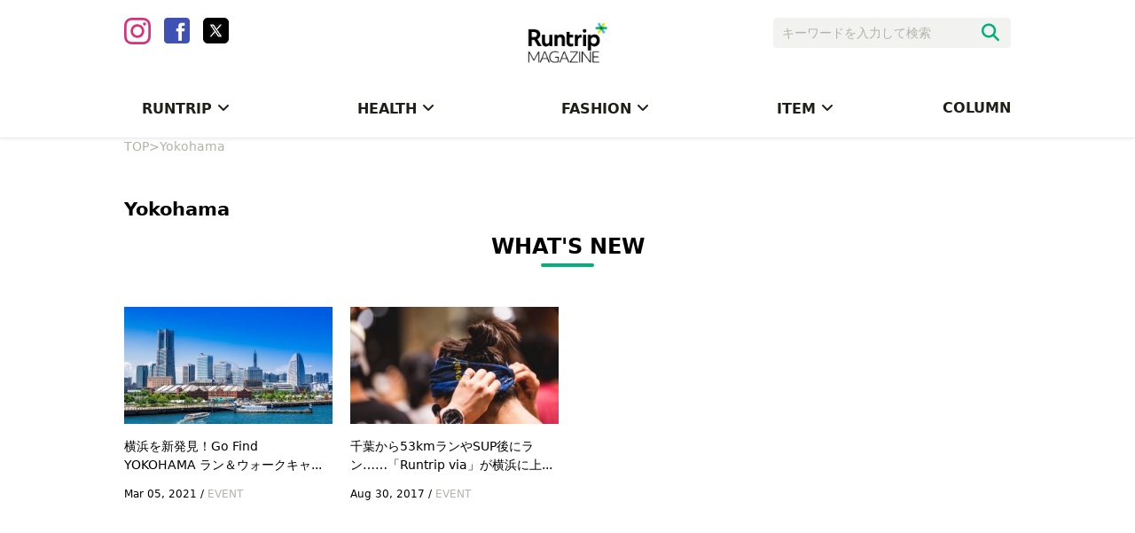

--- FILE ---
content_type: text/html; charset=UTF-8
request_url: https://mg.runtrip.jp/archives/tag/yokohama
body_size: 12863
content:
<!DOCTYPE html>
<html lang="ja"
	itemscope 
	itemtype="http://schema.org/WebSite" 
	prefix="og: http://ogp.me/ns#" >
<head>
    <meta charset="UTF-8">
        <meta name="viewport"
          content="width=device-width, initial-scale=1,minimum-scale=1.0,maximum-scale=1.0,user-scalable=no">
    <meta name="robots" content="max-image-preview:large">
    <title>Yokohama | RuntripMagazine[ラントリップマガジン]</title>
    <link rel="stylesheet" href="https://use.fontawesome.com/releases/v5.0.9/css/all.css">
    <link rel="stylesheet" type="text/css" href="https://mg.runtrip.jp/wp-content/themes/RuntripRenewal/lib/hiraku/hiraku.css">
    <link rel="stylesheet" type="text/css" href="https://mg.runtrip.jp/wp-content/themes/RuntripRenewal/lib/bxslider/css/jquery.bxslider.css">
    <script src="https://gacraft.jp/publish/runtrip.js"></script>
    <script src="https://cdn.vdist.link/vtag.20180803.js"></script>
    <meta name='robots' content='max-image-preview:large' />

<!-- All in One SEO Pack 2.3.12.5 by Michael Torbert of Semper Fi Web Design[354,412] -->
<meta name="description"  content="「ランニングをもっと⾝近に」をテーマにライフスタイルとしてのランニングを提案するライフスタイルマガジンです。マラソン大会情報や走り方のコツ、ランニングシューズ、ランニングウェア、ランニングウォッチといったおすすめのアイテム情報も紹介します。" />

<meta name="keywords"  content="ラントリップマガジン,ランニング,走り方,コツ,ランニングシューズ,ランニングウェア,ランニングウォッチ" />
<meta name="robots" content="noindex,follow" />

<link rel="canonical" href="https://mg.runtrip.jp/archives/tag/yokohama" />
<!-- /all in one seo pack -->
<link rel='dns-prefetch' href='//mg.runtrip.jp' />
<link rel='dns-prefetch' href='//d3ilon0y191ut0.cloudfront.net' />
<link rel='dns-prefetch' href='//www.googletagmanager.com' />
<script type="text/javascript">
/* <![CDATA[ */
window._wpemojiSettings = {"baseUrl":"https:\/\/s.w.org\/images\/core\/emoji\/14.0.0\/72x72\/","ext":".png","svgUrl":"https:\/\/s.w.org\/images\/core\/emoji\/14.0.0\/svg\/","svgExt":".svg","source":{"concatemoji":"https:\/\/mg.runtrip.jp\/wp-includes\/js\/wp-emoji-release.min.js?ver=6.4.7"}};
/*! This file is auto-generated */
!function(i,n){var o,s,e;function c(e){try{var t={supportTests:e,timestamp:(new Date).valueOf()};sessionStorage.setItem(o,JSON.stringify(t))}catch(e){}}function p(e,t,n){e.clearRect(0,0,e.canvas.width,e.canvas.height),e.fillText(t,0,0);var t=new Uint32Array(e.getImageData(0,0,e.canvas.width,e.canvas.height).data),r=(e.clearRect(0,0,e.canvas.width,e.canvas.height),e.fillText(n,0,0),new Uint32Array(e.getImageData(0,0,e.canvas.width,e.canvas.height).data));return t.every(function(e,t){return e===r[t]})}function u(e,t,n){switch(t){case"flag":return n(e,"\ud83c\udff3\ufe0f\u200d\u26a7\ufe0f","\ud83c\udff3\ufe0f\u200b\u26a7\ufe0f")?!1:!n(e,"\ud83c\uddfa\ud83c\uddf3","\ud83c\uddfa\u200b\ud83c\uddf3")&&!n(e,"\ud83c\udff4\udb40\udc67\udb40\udc62\udb40\udc65\udb40\udc6e\udb40\udc67\udb40\udc7f","\ud83c\udff4\u200b\udb40\udc67\u200b\udb40\udc62\u200b\udb40\udc65\u200b\udb40\udc6e\u200b\udb40\udc67\u200b\udb40\udc7f");case"emoji":return!n(e,"\ud83e\udef1\ud83c\udffb\u200d\ud83e\udef2\ud83c\udfff","\ud83e\udef1\ud83c\udffb\u200b\ud83e\udef2\ud83c\udfff")}return!1}function f(e,t,n){var r="undefined"!=typeof WorkerGlobalScope&&self instanceof WorkerGlobalScope?new OffscreenCanvas(300,150):i.createElement("canvas"),a=r.getContext("2d",{willReadFrequently:!0}),o=(a.textBaseline="top",a.font="600 32px Arial",{});return e.forEach(function(e){o[e]=t(a,e,n)}),o}function t(e){var t=i.createElement("script");t.src=e,t.defer=!0,i.head.appendChild(t)}"undefined"!=typeof Promise&&(o="wpEmojiSettingsSupports",s=["flag","emoji"],n.supports={everything:!0,everythingExceptFlag:!0},e=new Promise(function(e){i.addEventListener("DOMContentLoaded",e,{once:!0})}),new Promise(function(t){var n=function(){try{var e=JSON.parse(sessionStorage.getItem(o));if("object"==typeof e&&"number"==typeof e.timestamp&&(new Date).valueOf()<e.timestamp+604800&&"object"==typeof e.supportTests)return e.supportTests}catch(e){}return null}();if(!n){if("undefined"!=typeof Worker&&"undefined"!=typeof OffscreenCanvas&&"undefined"!=typeof URL&&URL.createObjectURL&&"undefined"!=typeof Blob)try{var e="postMessage("+f.toString()+"("+[JSON.stringify(s),u.toString(),p.toString()].join(",")+"));",r=new Blob([e],{type:"text/javascript"}),a=new Worker(URL.createObjectURL(r),{name:"wpTestEmojiSupports"});return void(a.onmessage=function(e){c(n=e.data),a.terminate(),t(n)})}catch(e){}c(n=f(s,u,p))}t(n)}).then(function(e){for(var t in e)n.supports[t]=e[t],n.supports.everything=n.supports.everything&&n.supports[t],"flag"!==t&&(n.supports.everythingExceptFlag=n.supports.everythingExceptFlag&&n.supports[t]);n.supports.everythingExceptFlag=n.supports.everythingExceptFlag&&!n.supports.flag,n.DOMReady=!1,n.readyCallback=function(){n.DOMReady=!0}}).then(function(){return e}).then(function(){var e;n.supports.everything||(n.readyCallback(),(e=n.source||{}).concatemoji?t(e.concatemoji):e.wpemoji&&e.twemoji&&(t(e.twemoji),t(e.wpemoji)))}))}((window,document),window._wpemojiSettings);
/* ]]> */
</script>
	  <style type="text/css">
	  .wp-pagenavi{margin-left:auto !important; margin-right:auto; !important}

	  .wp-pagenavi a,.wp-pagenavi a:link,.wp-pagenavi a:visited,.wp-pagenavi a:active,.wp-pagenavi span.extend { background:#ffffff !important; border:1px solid #28b17e !important; color:#000000 !important; }
	  .wp-pagenavi a:hover,.wp-pagenavi span.current
	  {
		  background:#28b17e !important; border:1px solid #28b17e !important; color:#ffffff !important; 
	  }
	  .wp-pagenavi span.pages { color:#000000 !important; }
	  </style>
	  <style id='wp-emoji-styles-inline-css' type='text/css'>

	img.wp-smiley, img.emoji {
		display: inline !important;
		border: none !important;
		box-shadow: none !important;
		height: 1em !important;
		width: 1em !important;
		margin: 0 0.07em !important;
		vertical-align: -0.1em !important;
		background: none !important;
		padding: 0 !important;
	}
</style>
<link rel='stylesheet' id='wp-block-library-css' href='https://mg.runtrip.jp/wp-includes/css/dist/block-library/style.min.css?ver=1758709816' type='text/css' media='all' />
<style id='rinkerg-gutenberg-rinker-style-inline-css' type='text/css'>
.wp-block-create-block-block{background-color:#21759b;color:#fff;padding:2px}

</style>
<style id='classic-theme-styles-inline-css' type='text/css'>
/*! This file is auto-generated */
.wp-block-button__link{color:#fff;background-color:#32373c;border-radius:9999px;box-shadow:none;text-decoration:none;padding:calc(.667em + 2px) calc(1.333em + 2px);font-size:1.125em}.wp-block-file__button{background:#32373c;color:#fff;text-decoration:none}
</style>
<style id='global-styles-inline-css' type='text/css'>
body{--wp--preset--color--black: #000000;--wp--preset--color--cyan-bluish-gray: #abb8c3;--wp--preset--color--white: #ffffff;--wp--preset--color--pale-pink: #f78da7;--wp--preset--color--vivid-red: #cf2e2e;--wp--preset--color--luminous-vivid-orange: #ff6900;--wp--preset--color--luminous-vivid-amber: #fcb900;--wp--preset--color--light-green-cyan: #7bdcb5;--wp--preset--color--vivid-green-cyan: #00d084;--wp--preset--color--pale-cyan-blue: #8ed1fc;--wp--preset--color--vivid-cyan-blue: #0693e3;--wp--preset--color--vivid-purple: #9b51e0;--wp--preset--gradient--vivid-cyan-blue-to-vivid-purple: linear-gradient(135deg,rgba(6,147,227,1) 0%,rgb(155,81,224) 100%);--wp--preset--gradient--light-green-cyan-to-vivid-green-cyan: linear-gradient(135deg,rgb(122,220,180) 0%,rgb(0,208,130) 100%);--wp--preset--gradient--luminous-vivid-amber-to-luminous-vivid-orange: linear-gradient(135deg,rgba(252,185,0,1) 0%,rgba(255,105,0,1) 100%);--wp--preset--gradient--luminous-vivid-orange-to-vivid-red: linear-gradient(135deg,rgba(255,105,0,1) 0%,rgb(207,46,46) 100%);--wp--preset--gradient--very-light-gray-to-cyan-bluish-gray: linear-gradient(135deg,rgb(238,238,238) 0%,rgb(169,184,195) 100%);--wp--preset--gradient--cool-to-warm-spectrum: linear-gradient(135deg,rgb(74,234,220) 0%,rgb(151,120,209) 20%,rgb(207,42,186) 40%,rgb(238,44,130) 60%,rgb(251,105,98) 80%,rgb(254,248,76) 100%);--wp--preset--gradient--blush-light-purple: linear-gradient(135deg,rgb(255,206,236) 0%,rgb(152,150,240) 100%);--wp--preset--gradient--blush-bordeaux: linear-gradient(135deg,rgb(254,205,165) 0%,rgb(254,45,45) 50%,rgb(107,0,62) 100%);--wp--preset--gradient--luminous-dusk: linear-gradient(135deg,rgb(255,203,112) 0%,rgb(199,81,192) 50%,rgb(65,88,208) 100%);--wp--preset--gradient--pale-ocean: linear-gradient(135deg,rgb(255,245,203) 0%,rgb(182,227,212) 50%,rgb(51,167,181) 100%);--wp--preset--gradient--electric-grass: linear-gradient(135deg,rgb(202,248,128) 0%,rgb(113,206,126) 100%);--wp--preset--gradient--midnight: linear-gradient(135deg,rgb(2,3,129) 0%,rgb(40,116,252) 100%);--wp--preset--font-size--small: 13px;--wp--preset--font-size--medium: 20px;--wp--preset--font-size--large: 36px;--wp--preset--font-size--x-large: 42px;--wp--preset--spacing--20: 0.44rem;--wp--preset--spacing--30: 0.67rem;--wp--preset--spacing--40: 1rem;--wp--preset--spacing--50: 1.5rem;--wp--preset--spacing--60: 2.25rem;--wp--preset--spacing--70: 3.38rem;--wp--preset--spacing--80: 5.06rem;--wp--preset--shadow--natural: 6px 6px 9px rgba(0, 0, 0, 0.2);--wp--preset--shadow--deep: 12px 12px 50px rgba(0, 0, 0, 0.4);--wp--preset--shadow--sharp: 6px 6px 0px rgba(0, 0, 0, 0.2);--wp--preset--shadow--outlined: 6px 6px 0px -3px rgba(255, 255, 255, 1), 6px 6px rgba(0, 0, 0, 1);--wp--preset--shadow--crisp: 6px 6px 0px rgba(0, 0, 0, 1);}:where(.is-layout-flex){gap: 0.5em;}:where(.is-layout-grid){gap: 0.5em;}body .is-layout-flow > .alignleft{float: left;margin-inline-start: 0;margin-inline-end: 2em;}body .is-layout-flow > .alignright{float: right;margin-inline-start: 2em;margin-inline-end: 0;}body .is-layout-flow > .aligncenter{margin-left: auto !important;margin-right: auto !important;}body .is-layout-constrained > .alignleft{float: left;margin-inline-start: 0;margin-inline-end: 2em;}body .is-layout-constrained > .alignright{float: right;margin-inline-start: 2em;margin-inline-end: 0;}body .is-layout-constrained > .aligncenter{margin-left: auto !important;margin-right: auto !important;}body .is-layout-constrained > :where(:not(.alignleft):not(.alignright):not(.alignfull)){max-width: var(--wp--style--global--content-size);margin-left: auto !important;margin-right: auto !important;}body .is-layout-constrained > .alignwide{max-width: var(--wp--style--global--wide-size);}body .is-layout-flex{display: flex;}body .is-layout-flex{flex-wrap: wrap;align-items: center;}body .is-layout-flex > *{margin: 0;}body .is-layout-grid{display: grid;}body .is-layout-grid > *{margin: 0;}:where(.wp-block-columns.is-layout-flex){gap: 2em;}:where(.wp-block-columns.is-layout-grid){gap: 2em;}:where(.wp-block-post-template.is-layout-flex){gap: 1.25em;}:where(.wp-block-post-template.is-layout-grid){gap: 1.25em;}.has-black-color{color: var(--wp--preset--color--black) !important;}.has-cyan-bluish-gray-color{color: var(--wp--preset--color--cyan-bluish-gray) !important;}.has-white-color{color: var(--wp--preset--color--white) !important;}.has-pale-pink-color{color: var(--wp--preset--color--pale-pink) !important;}.has-vivid-red-color{color: var(--wp--preset--color--vivid-red) !important;}.has-luminous-vivid-orange-color{color: var(--wp--preset--color--luminous-vivid-orange) !important;}.has-luminous-vivid-amber-color{color: var(--wp--preset--color--luminous-vivid-amber) !important;}.has-light-green-cyan-color{color: var(--wp--preset--color--light-green-cyan) !important;}.has-vivid-green-cyan-color{color: var(--wp--preset--color--vivid-green-cyan) !important;}.has-pale-cyan-blue-color{color: var(--wp--preset--color--pale-cyan-blue) !important;}.has-vivid-cyan-blue-color{color: var(--wp--preset--color--vivid-cyan-blue) !important;}.has-vivid-purple-color{color: var(--wp--preset--color--vivid-purple) !important;}.has-black-background-color{background-color: var(--wp--preset--color--black) !important;}.has-cyan-bluish-gray-background-color{background-color: var(--wp--preset--color--cyan-bluish-gray) !important;}.has-white-background-color{background-color: var(--wp--preset--color--white) !important;}.has-pale-pink-background-color{background-color: var(--wp--preset--color--pale-pink) !important;}.has-vivid-red-background-color{background-color: var(--wp--preset--color--vivid-red) !important;}.has-luminous-vivid-orange-background-color{background-color: var(--wp--preset--color--luminous-vivid-orange) !important;}.has-luminous-vivid-amber-background-color{background-color: var(--wp--preset--color--luminous-vivid-amber) !important;}.has-light-green-cyan-background-color{background-color: var(--wp--preset--color--light-green-cyan) !important;}.has-vivid-green-cyan-background-color{background-color: var(--wp--preset--color--vivid-green-cyan) !important;}.has-pale-cyan-blue-background-color{background-color: var(--wp--preset--color--pale-cyan-blue) !important;}.has-vivid-cyan-blue-background-color{background-color: var(--wp--preset--color--vivid-cyan-blue) !important;}.has-vivid-purple-background-color{background-color: var(--wp--preset--color--vivid-purple) !important;}.has-black-border-color{border-color: var(--wp--preset--color--black) !important;}.has-cyan-bluish-gray-border-color{border-color: var(--wp--preset--color--cyan-bluish-gray) !important;}.has-white-border-color{border-color: var(--wp--preset--color--white) !important;}.has-pale-pink-border-color{border-color: var(--wp--preset--color--pale-pink) !important;}.has-vivid-red-border-color{border-color: var(--wp--preset--color--vivid-red) !important;}.has-luminous-vivid-orange-border-color{border-color: var(--wp--preset--color--luminous-vivid-orange) !important;}.has-luminous-vivid-amber-border-color{border-color: var(--wp--preset--color--luminous-vivid-amber) !important;}.has-light-green-cyan-border-color{border-color: var(--wp--preset--color--light-green-cyan) !important;}.has-vivid-green-cyan-border-color{border-color: var(--wp--preset--color--vivid-green-cyan) !important;}.has-pale-cyan-blue-border-color{border-color: var(--wp--preset--color--pale-cyan-blue) !important;}.has-vivid-cyan-blue-border-color{border-color: var(--wp--preset--color--vivid-cyan-blue) !important;}.has-vivid-purple-border-color{border-color: var(--wp--preset--color--vivid-purple) !important;}.has-vivid-cyan-blue-to-vivid-purple-gradient-background{background: var(--wp--preset--gradient--vivid-cyan-blue-to-vivid-purple) !important;}.has-light-green-cyan-to-vivid-green-cyan-gradient-background{background: var(--wp--preset--gradient--light-green-cyan-to-vivid-green-cyan) !important;}.has-luminous-vivid-amber-to-luminous-vivid-orange-gradient-background{background: var(--wp--preset--gradient--luminous-vivid-amber-to-luminous-vivid-orange) !important;}.has-luminous-vivid-orange-to-vivid-red-gradient-background{background: var(--wp--preset--gradient--luminous-vivid-orange-to-vivid-red) !important;}.has-very-light-gray-to-cyan-bluish-gray-gradient-background{background: var(--wp--preset--gradient--very-light-gray-to-cyan-bluish-gray) !important;}.has-cool-to-warm-spectrum-gradient-background{background: var(--wp--preset--gradient--cool-to-warm-spectrum) !important;}.has-blush-light-purple-gradient-background{background: var(--wp--preset--gradient--blush-light-purple) !important;}.has-blush-bordeaux-gradient-background{background: var(--wp--preset--gradient--blush-bordeaux) !important;}.has-luminous-dusk-gradient-background{background: var(--wp--preset--gradient--luminous-dusk) !important;}.has-pale-ocean-gradient-background{background: var(--wp--preset--gradient--pale-ocean) !important;}.has-electric-grass-gradient-background{background: var(--wp--preset--gradient--electric-grass) !important;}.has-midnight-gradient-background{background: var(--wp--preset--gradient--midnight) !important;}.has-small-font-size{font-size: var(--wp--preset--font-size--small) !important;}.has-medium-font-size{font-size: var(--wp--preset--font-size--medium) !important;}.has-large-font-size{font-size: var(--wp--preset--font-size--large) !important;}.has-x-large-font-size{font-size: var(--wp--preset--font-size--x-large) !important;}
.wp-block-navigation a:where(:not(.wp-element-button)){color: inherit;}
:where(.wp-block-post-template.is-layout-flex){gap: 1.25em;}:where(.wp-block-post-template.is-layout-grid){gap: 1.25em;}
:where(.wp-block-columns.is-layout-flex){gap: 2em;}:where(.wp-block-columns.is-layout-grid){gap: 2em;}
.wp-block-pullquote{font-size: 1.5em;line-height: 1.6;}
</style>
<link rel='stylesheet' id='ts_fab_css-css' href='https://mg.runtrip.jp/wp-content/plugins/fancier-author-box/css/ts-fab.min.css?ver=1.4' type='text/css' media='all' />
<link rel='stylesheet' id='pz-linkcard-css' href='//d3ilon0y191ut0.cloudfront.net/wp-content/uploads/pz-linkcard/style.css?ver=1758709816' type='text/css' media='all' />
<link rel='stylesheet' id='sb-type-std-css' href='https://mg.runtrip.jp/wp-content/plugins/speech-bubble/css/sb-type-std.css?ver=1758709816' type='text/css' media='all' />
<link rel='stylesheet' id='sb-type-fb-css' href='https://mg.runtrip.jp/wp-content/plugins/speech-bubble/css/sb-type-fb.css?ver=1758709816' type='text/css' media='all' />
<link rel='stylesheet' id='sb-type-fb-flat-css' href='https://mg.runtrip.jp/wp-content/plugins/speech-bubble/css/sb-type-fb-flat.css?ver=1758709816' type='text/css' media='all' />
<link rel='stylesheet' id='sb-type-ln-css' href='https://mg.runtrip.jp/wp-content/plugins/speech-bubble/css/sb-type-ln.css?ver=1758709816' type='text/css' media='all' />
<link rel='stylesheet' id='sb-type-ln-flat-css' href='https://mg.runtrip.jp/wp-content/plugins/speech-bubble/css/sb-type-ln-flat.css?ver=1758709816' type='text/css' media='all' />
<link rel='stylesheet' id='sb-type-pink-css' href='https://mg.runtrip.jp/wp-content/plugins/speech-bubble/css/sb-type-pink.css?ver=1758709816' type='text/css' media='all' />
<link rel='stylesheet' id='sb-type-rtail-css' href='https://mg.runtrip.jp/wp-content/plugins/speech-bubble/css/sb-type-rtail.css?ver=1758709816' type='text/css' media='all' />
<link rel='stylesheet' id='sb-type-drop-css' href='https://mg.runtrip.jp/wp-content/plugins/speech-bubble/css/sb-type-drop.css?ver=1758709816' type='text/css' media='all' />
<link rel='stylesheet' id='sb-type-think-css' href='https://mg.runtrip.jp/wp-content/plugins/speech-bubble/css/sb-type-think.css?ver=1758709816' type='text/css' media='all' />
<link rel='stylesheet' id='sb-no-br-css' href='https://mg.runtrip.jp/wp-content/plugins/speech-bubble/css/sb-no-br.css?ver=1758709816' type='text/css' media='all' />
<link rel='stylesheet' id='toc-screen-css' href='https://mg.runtrip.jp/wp-content/plugins/table-of-contents-plus/screen.min.css?ver=2411.1' type='text/css' media='all' />
<style id='toc-screen-inline-css' type='text/css'>
div#toc_container {width: 100%;}
</style>
<link rel='stylesheet' id='rt-fontawsome-css' href='https://mg.runtrip.jp/wp-content/plugins/the-post-grid/assets/vendor/font-awesome/css/font-awesome.min.css?ver=7.7.3' type='text/css' media='all' />
<link rel='stylesheet' id='rt-tpg-css' href='https://mg.runtrip.jp/wp-content/plugins/the-post-grid/assets/css/thepostgrid.min.css?ver=7.7.3' type='text/css' media='all' />
<link rel='stylesheet' id='yyi_rinker_stylesheet-css' href='https://mg.runtrip.jp/wp-content/plugins/yyi-rinker/css/style.css?v=1.11.1&#038;ver=1758709816' type='text/css' media='all' />
<link rel='stylesheet' id='main-style-css' href='https://mg.runtrip.jp/wp-content/themes/RuntripRenewal/style.css?ver=1758709816' type='text/css' media='all' />
<link rel='stylesheet' id='wp-pagenavi-style-css' href='https://mg.runtrip.jp/wp-content/plugins/wp-pagenavi-style/style/default.css?ver=1.0' type='text/css' media='all' />
<!--n2css--><!--n2js--><script type="text/javascript" src="https://mg.runtrip.jp/wp-includes/js/jquery/jquery.min.js?ver=3.7.1" id="jquery-core-js"></script>
<script type="text/javascript" src="https://mg.runtrip.jp/wp-includes/js/jquery/jquery-migrate.min.js?ver=3.4.1" id="jquery-migrate-js"></script>
<script type="text/javascript" src="https://mg.runtrip.jp/wp-content/plugins/fancier-author-box/js/ts-fab.min.js?ver=1.4" id="ts_fab_js-js"></script>
<link rel="https://api.w.org/" href="https://mg.runtrip.jp/wp-json/" /><link rel="alternate" type="application/json" href="https://mg.runtrip.jp/wp-json/wp/v2/tags/1827" />	<style>
	.ts-fab-list li a { background-color: #e9e9e9; border: 1px solid #e9e9e9; color: #333; }
	.ts-fab-list li.active a { background-color: #28b17e; border: 1px solid #28b17e; color: #fff; }
	.ts-fab-tab { background-color: #ffffff; border: 2px solid #28b17e; color: #555; }
	</style>
	<meta name="generator" content="Site Kit by Google 1.124.0" />
		<script>

			jQuery(window).on('elementor/frontend/init', function () {
				var previewIframe = jQuery('#elementor-preview-iframe').get(0);

				// Attach a load event listener to the preview iframe
				jQuery(previewIframe).on('load', function () {
					var tpg_selector = tpg_str_rev("nottub-tropmi-gpttr nottub-aera-noitces-dda-rotnemele");

					var logo = "https://mg.runtrip.jp/wp-content/plugins/the-post-grid";
					var log_path = "/assets/images/icon-40x40.svg"; //tpg_str_rev("gvs.04x04-noci/segami/stessa/");

					jQuery('<div class="' + tpg_selector + '" style="vertical-align: bottom;margin-left: 5px;"><img src="' + logo + log_path + '" alt="TPG"/></div>').insertBefore(".elementor-add-section-drag-title");
				});

			});
		</script>
		<style>
			:root {
				--tpg-primary-color: #0d6efd;
				--tpg-secondary-color: #0654c4;
				--tpg-primary-light: #c4d0ff
			}

					</style>

			<style type="text/css">
	 .wp-pagenavi
	{
		font-size:12px !important;
	}
	</style>
	<script type="text/javascript" language="javascript">
    var vc_pid = "886532389";
</script><script type="text/javascript" src="//aml.valuecommerce.com/vcdal.js" async></script><style>
.yyi-rinker-images {
    display: flex;
    justify-content: center;
    align-items: center;
    position: relative;

}
div.yyi-rinker-image img.yyi-rinker-main-img.hidden {
    display: none;
}

.yyi-rinker-images-arrow {
    cursor: pointer;
    position: absolute;
    top: 50%;
    display: block;
    margin-top: -11px;
    opacity: 0.6;
    width: 22px;
}

.yyi-rinker-images-arrow-left{
    left: -10px;
}
.yyi-rinker-images-arrow-right{
    right: -10px;
}

.yyi-rinker-images-arrow-left.hidden {
    display: none;
}

.yyi-rinker-images-arrow-right.hidden {
    display: none;
}
div.yyi-rinker-contents.yyi-rinker-design-tate  div.yyi-rinker-box{
    flex-direction: column;
}

div.yyi-rinker-contents.yyi-rinker-design-slim div.yyi-rinker-box .yyi-rinker-links {
    flex-direction: column;
}

div.yyi-rinker-contents.yyi-rinker-design-slim div.yyi-rinker-info {
    width: 100%;
}

div.yyi-rinker-contents.yyi-rinker-design-slim .yyi-rinker-title {
    text-align: center;
}

div.yyi-rinker-contents.yyi-rinker-design-slim .yyi-rinker-links {
    text-align: center;
}
div.yyi-rinker-contents.yyi-rinker-design-slim .yyi-rinker-image {
    margin: auto;
}

div.yyi-rinker-contents.yyi-rinker-design-slim div.yyi-rinker-info ul.yyi-rinker-links li {
	align-self: stretch;
}
div.yyi-rinker-contents.yyi-rinker-design-slim div.yyi-rinker-box div.yyi-rinker-info {
	padding: 0;
}
div.yyi-rinker-contents.yyi-rinker-design-slim div.yyi-rinker-box {
	flex-direction: column;
	padding: 14px 5px 0;
}

.yyi-rinker-design-slim div.yyi-rinker-box div.yyi-rinker-info {
	text-align: center;
}

.yyi-rinker-design-slim div.price-box span.price {
	display: block;
}

div.yyi-rinker-contents.yyi-rinker-design-slim div.yyi-rinker-info div.yyi-rinker-title a{
	font-size:16px;
}

div.yyi-rinker-contents.yyi-rinker-design-slim ul.yyi-rinker-links li.amazonkindlelink:before,  div.yyi-rinker-contents.yyi-rinker-design-slim ul.yyi-rinker-links li.amazonlink:before,  div.yyi-rinker-contents.yyi-rinker-design-slim ul.yyi-rinker-links li.rakutenlink:before, div.yyi-rinker-contents.yyi-rinker-design-slim ul.yyi-rinker-links li.yahoolink:before, div.yyi-rinker-contents.yyi-rinker-design-slim ul.yyi-rinker-links li.mercarilink:before {
	font-size:12px;
}

div.yyi-rinker-contents.yyi-rinker-design-slim ul.yyi-rinker-links li a {
	font-size: 13px;
}
.entry-content ul.yyi-rinker-links li {
	padding: 0;
}

div.yyi-rinker-contents .yyi-rinker-attention.attention_desing_right_ribbon {
    width: 89px;
    height: 91px;
    position: absolute;
    top: -1px;
    right: -1px;
    left: auto;
    overflow: hidden;
}

div.yyi-rinker-contents .yyi-rinker-attention.attention_desing_right_ribbon span {
    display: inline-block;
    width: 146px;
    position: absolute;
    padding: 4px 0;
    left: -13px;
    top: 12px;
    text-align: center;
    font-size: 12px;
    line-height: 24px;
    -webkit-transform: rotate(45deg);
    transform: rotate(45deg);
    box-shadow: 0 1px 3px rgba(0, 0, 0, 0.2);
}

div.yyi-rinker-contents .yyi-rinker-attention.attention_desing_right_ribbon {
    background: none;
}
.yyi-rinker-attention.attention_desing_right_ribbon .yyi-rinker-attention-after,
.yyi-rinker-attention.attention_desing_right_ribbon .yyi-rinker-attention-before{
display:none;
}
div.yyi-rinker-use-right_ribbon div.yyi-rinker-title {
    margin-right: 2rem;
}

				</style>
<!-- Google タグ マネージャー スニペット (Site Kit が追加) -->
<script type="text/javascript">
/* <![CDATA[ */

			( function( w, d, s, l, i ) {
				w[l] = w[l] || [];
				w[l].push( {'gtm.start': new Date().getTime(), event: 'gtm.js'} );
				var f = d.getElementsByTagName( s )[0],
					j = d.createElement( s ), dl = l != 'dataLayer' ? '&l=' + l : '';
				j.async = true;
				j.src = 'https://www.googletagmanager.com/gtm.js?id=' + i + dl;
				f.parentNode.insertBefore( j, f );
			} )( window, document, 'script', 'dataLayer', 'GTM-WLN4BGM' );
			
/* ]]> */
</script>

<!-- (ここまで) Google タグ マネージャー スニペット (Site Kit が追加) -->
<link rel="icon" href="https://d3ilon0y191ut0.cloudfront.net/wp-content/uploads/2018/07/07192924/cropped-RT_Magazine_RGB_Squre-32x32.jpg" sizes="32x32" />
<link rel="icon" href="https://d3ilon0y191ut0.cloudfront.net/wp-content/uploads/2018/07/07192924/cropped-RT_Magazine_RGB_Squre-192x192.jpg" sizes="192x192" />
<link rel="apple-touch-icon" href="https://d3ilon0y191ut0.cloudfront.net/wp-content/uploads/2018/07/07192924/cropped-RT_Magazine_RGB_Squre-180x180.jpg" />
<meta name="msapplication-TileImage" content="https://d3ilon0y191ut0.cloudfront.net/wp-content/uploads/2018/07/07192924/cropped-RT_Magazine_RGB_Squre-270x270.jpg" />
    <script async src="https://securepubads.g.doubleclick.net/tag/js/gpt.js"></script>
    <script>
        window.googletag = window.googletag || {cmd: []};
        googletag.cmd.push(function() {
            googletag.defineSlot('/21153358,21932871681/Runtrip', [300, 250], 'div-gpt-ad-1650939528596-0').addService(googletag.pubads());
            googletag.pubads().enableSingleRequest();
            googletag.enableServices();
        });
    </script>
</head>
<body class="">

<header>
    <div class="header_pc">
        <div class="header_top">
            <div class="header_sns">
                <a href="https://www.instagram.com/runtrip_jp/" target="_blank"><img
                            src="https://mg.runtrip.jp/wp-content/themes/RuntripRenewal/img/sns-insta.png" alt=""></a>
                <a href="https://www.facebook.com/runtripjp" target="_blank"><img
                            src="https://mg.runtrip.jp/wp-content/themes/RuntripRenewal/img/sns-fb.png" alt=""></a>
                <a href="https://twitter.com/runtrip_" target="_blank"><img
                            src="https://mg.runtrip.jp/wp-content/themes/RuntripRenewal/img/sns-x.png" alt=""></a>
            </div>
            <div class="header_logo">
                <a id="header_logo_pc" href="https://mg.runtrip.jp">
                    <img src="https://mg.runtrip.jp/wp-content/themes/RuntripRenewal/img/logo-magazine.png" alt="">
                </a>
            </div>
            <div class="header_search">
                <form method="get" action="https://mg.runtrip.jp/">
                    <input type="search" value="" name="s" placeholder="キーワードを入力して検索">
                    <button type="submit" value="検索"><i class="fas fa-search"></i></button>
                </form>
            </div>
        </div>

        <div class="menu-menu-container"><ul id="menu-menu" class="menu"><li id="menu-item-45175" class="menu-item menu-item-type-taxonomy menu-item-object-category menu-item-has-children menu-item-45175"><a href="https://mg.runtrip.jp/archives/category/runtrip">RUNTRIP</a>
<ul class="sub-menu">
	<li id="menu-item-45176" class="menu-item menu-item-type-taxonomy menu-item-object-category menu-item-45176"><a href="https://mg.runtrip.jp/archives/category/runtrip/spot">SPOT</a></li>
	<li id="menu-item-45177" class="menu-item menu-item-type-taxonomy menu-item-object-category menu-item-45177"><a href="https://mg.runtrip.jp/archives/category/runtrip/howto">HOW TO</a></li>
	<li id="menu-item-45178" class="menu-item menu-item-type-taxonomy menu-item-object-category menu-item-45178"><a href="https://mg.runtrip.jp/archives/category/runtrip/event">EVENT</a></li>
</ul>
</li>
<li id="menu-item-45179" class="menu-item menu-item-type-taxonomy menu-item-object-category menu-item-has-children menu-item-45179"><a href="https://mg.runtrip.jp/archives/category/health">HEALTH</a>
<ul class="sub-menu">
	<li id="menu-item-45180" class="menu-item menu-item-type-taxonomy menu-item-object-category menu-item-45180"><a href="https://mg.runtrip.jp/archives/category/health/food">FOOD</a></li>
	<li id="menu-item-45181" class="menu-item menu-item-type-taxonomy menu-item-object-category menu-item-45181"><a href="https://mg.runtrip.jp/archives/category/health/motivation">MOTIVATION</a></li>
</ul>
</li>
<li id="menu-item-45182" class="menu-item menu-item-type-taxonomy menu-item-object-category menu-item-has-children menu-item-45182"><a href="https://mg.runtrip.jp/archives/category/fashion">FASHION</a>
<ul class="sub-menu">
	<li id="menu-item-45183" class="menu-item menu-item-type-taxonomy menu-item-object-category menu-item-45183"><a href="https://mg.runtrip.jp/archives/category/fashion/beauty">BEAUTY</a></li>
	<li id="menu-item-45184" class="menu-item menu-item-type-taxonomy menu-item-object-category menu-item-45184"><a href="https://mg.runtrip.jp/archives/category/fashion/coordinate">COORDINATE</a></li>
</ul>
</li>
<li id="menu-item-45185" class="menu-item menu-item-type-taxonomy menu-item-object-category menu-item-has-children menu-item-45185"><a href="https://mg.runtrip.jp/archives/category/item">ITEM</a>
<ul class="sub-menu">
	<li id="menu-item-45186" class="menu-item menu-item-type-taxonomy menu-item-object-category menu-item-45186"><a href="https://mg.runtrip.jp/archives/category/item/shoes">SHOES</a></li>
	<li id="menu-item-45187" class="menu-item menu-item-type-taxonomy menu-item-object-category menu-item-45187"><a href="https://mg.runtrip.jp/archives/category/item/wear">WEAR</a></li>
	<li id="menu-item-45188" class="menu-item menu-item-type-taxonomy menu-item-object-category menu-item-45188"><a href="https://mg.runtrip.jp/archives/category/item/other">OTHER</a></li>
</ul>
</li>
<li id="menu-item-45189" class="menu-item menu-item-type-taxonomy menu-item-object-category menu-item-45189"><a href="https://mg.runtrip.jp/archives/category/column">COLUMN</a></li>
</ul></div>    </div>

    <div class="header_sp">
        <div class="header_btn">
            <button class="hiraku-open-btn headerMenu" id="offcanvas-btn-left"
                    data-toggle-offcanvas="#js-hiraku-offcanvas-1">
                <span class="hiraku-open-btn-line"></span>
            </button>
        </div>
        <div class="header_logo">
            <a id="header_logo_sp" href="https://mg.runtrip.jp">
                <img src="https://mg.runtrip.jp/wp-content/themes/RuntripRenewal/img/logo-magazine.png" alt="">
            </a>
        </div>
        <div class="header_search">
            <label for="header_search_btn"><i class="fas fa-search"></i></label>
            <input id="header_search_btn" type="checkbox">
            <div class="search_box">
                <div class="search">
                    <form method="get" id="searchform" action="https://mg.runtrip.jp">
                        <input name="s" type="search" onfocus="if (this.value == 'Search')
                            this.value = '';" onblur="if (this.value == '')
                            this.value = '';" placeholder="キーワードを入力">
                        <button type="submit" value="検索">検索</button>
                    </form>
                </div>
            </div>
        </div>
    </div>
</header>    <div class="breadcrumbs" typeof="BreadcrumbList" vocab="https://schema.org/">
        <!-- Breadcrumb NavXT 7.4.1 -->
<span property="itemListElement" typeof="ListItem"><a property="item" typeof="WebPage" title="RuntripMagazine[ラントリップマガジン]へ移動" href="https://mg.runtrip.jp" class="home"><span property="name">TOP</span></a><meta property="position" content="1"></span><span class='bread_separator'>&gt;</span><span property="itemListElement" typeof="ListItem"><span property="name">Yokohama</span><meta property="position" content="2"></span>    </div>
    <div class="content_area">
        <h2 class="pagetitle">Yokohama</h2>
    </div>
        <div class="content_area">
        <h2 class="ttl_primary">WHAT'S NEW</h2>

        <div class="article_list">
                            <ul>
                                            <li>
                            <a href="https://mg.runtrip.jp/archives/62850">
                                <div class="thumbnail"
                                     style="background-image: url(https://d3ilon0y191ut0.cloudfront.net/wp-content/uploads/2021/03/02205010/AdobeStock_83772925-300x189.jpeg)"></div>
                                <div class="text">
                                    <p class="post_title">
                                                                                横浜を新発見！Go Find YOKOHAMA ラン＆ウォークキャンペーンの魅力に迫る                                    </p>
                                    <p class="post_date">
                                        Mar 05, 2021 /
                                        <span>
                                        EVENT                                        </span>
                                    </p>
                                </div>
                            </a>
                        </li>
                                            <li>
                            <a href="https://mg.runtrip.jp/archives/20339">
                                <div class="thumbnail"
                                     style="background-image: url(https://d3ilon0y191ut0.cloudfront.net/wp-content/uploads/2017/08/img_7585-300x200.jpg)"></div>
                                <div class="text">
                                    <p class="post_title">
                                                                                千葉から53kmランやSUP後にラン……「Runtrip via」が横浜に上陸（DeNA主催）!!                                    </p>
                                    <p class="post_date">
                                        Aug 30, 2017 /
                                        <span>
                                        EVENT                                        </span>
                                    </p>
                                </div>
                            </a>
                        </li>
                                    </ul>
                <div class="pagenavi">
                                    </div>
                                    </div>
        <div class="ranking">
                        <h2 class="ttl_primary">RANKING</h2>
            <ul class="ranking_list">
                
        <li>
          <a href="/archives/105090">
            <div class="thumbnail" style="background-image: url(https://d3ilon0y191ut0.cloudfront.net/wp-content/uploads/2026/01/01112947/DSC07706-420x280.jpg)"></div>
            <div class="text">
              <p class="rank"><img src="https://mg.runtrip.jp/wp-content/themes/RuntripRenewal/img/rank-icon.png"> NO.<span>1</span></p>
              <p class="title">GT-2000、ボメロ、クリフトン……2026年に走り始めたい方におすすめシューズ5選！</p>
              <p class="post_date">Jan 06, 2026 / <span>ITEM</span></p>
            </div>
          </a>
        </li>
        <li>
          <a href="/archives/105140">
            <div class="thumbnail" style="background-image: url(https://d3ilon0y191ut0.cloudfront.net/wp-content/uploads/2026/01/07104716/adidas_racingshoes-6-420x280.jpg)"></div>
            <div class="text">
              <p class="rank"><img src="https://mg.runtrip.jp/wp-content/themes/RuntripRenewal/img/rank-icon.png"> NO.<span>2</span></p>
              <p class="title">アディダスのカテゴリー別おすすめランニングシューズ徹底解説！【レーシング編】</p>
              <p class="post_date">Jan 08, 2026 / <span>ITEM</span></p>
            </div>
          </a>
        </li>
        <li>
          <a href="/archives/104808">
            <div class="thumbnail" style="background-image: url(https://d3ilon0y191ut0.cloudfront.net/wp-content/uploads/2025/12/24043220/kutuhimo1210-4-420x280.jpg)"></div>
            <div class="text">
              <p class="rank"><img src="https://mg.runtrip.jp/wp-content/themes/RuntripRenewal/img/rank-icon.png"> NO.<span>3</span></p>
              <p class="title">フィット感が劇的に変わる靴紐の結び方とは？ランニングシューズの正しい履き方を徹底解説</p>
              <p class="post_date">Jan 09, 2026 / <span>COLUMN</span></p>
            </div>
          </a>
        </li>
        <li>
          <a href="/archives/105138">
            <div class="thumbnail" style="background-image: url(https://d3ilon0y191ut0.cloudfront.net/wp-content/uploads/2026/01/08171333/main-2-420x280.jpg)"></div>
            <div class="text">
              <p class="rank"><img src="https://mg.runtrip.jp/wp-content/themes/RuntripRenewal/img/rank-icon.png"> NO.<span>4</span></p>
              <p class="title">ニューバランス「1080」シリーズ最新作『1080v15』発表！1月15日より先行販売開始</p>
              <p class="post_date">Jan 08, 2026 / <span>ITEM</span></p>
            </div>
          </a>
        </li>
        <li>
          <a href="/archives/105010">
            <div class="thumbnail" style="background-image: url(https://d3ilon0y191ut0.cloudfront.net/wp-content/uploads/2025/12/29174546/DSC09264-2-420x280.jpg)"></div>
            <div class="text">
              <p class="rank"><img src="https://mg.runtrip.jp/wp-content/themes/RuntripRenewal/img/rank-icon.png"> NO.<span>5</span></p>
              <p class="title">「自分に合うランニングシューズを見つけるために走っている」　シューズレビューを発信するサブ3ランナーが明かす継続のモチベーション</p>
              <p class="post_date">Jan 06, 2026 / <span>HEALTH</span></p>
            </div>
          </a>
        </li>            </ul>
            <p class="link_more">
                <i class="fas fa-angle-right"></i><a href="/ranking">MORE</a>
            </p>
            </div>            <h2 class="ttl_primary">CATEGORY</h2>
    <div class="category_list">
        <ul>
            <li>
                <a href="https://mg.runtrip.jp/archives/category/runtrip">
                    <dl>
                        <dt>
                            <img src="https://mg.runtrip.jp/wp-content/themes/RuntripRenewal/img/category-trip-icon.png">RUNTRIP<span>絶景ランニングコースのご紹介など</span>
                        </dt>
                        <dd><i class="fas fa-angle-right"></i></dd>
                    </dl>
                </a>
            </li>
            <li>
                <a href="https://mg.runtrip.jp/archives/category/health">
                    <dl>
                        <dt>
                            <img src="https://mg.runtrip.jp/wp-content/themes/RuntripRenewal/img/category-howto-icon.png">HEALTH<span>ランナーのニーズを解決するハウツー</span>
                        </dt>
                        <dd><i class="fas fa-angle-right"></i></dd>
                    </dl>
                </a>
            </li>
            <li>
                <a href="https://mg.runtrip.jp/archives/category/fashion">
                    <dl>
                        <dt>
                            <img src="https://mg.runtrip.jp/wp-content/themes/RuntripRenewal/img/category-interview-icon.png">FASHION<span>「ランニング」を軸にお話を伺いました</span>
                        </dt>
                        <dd><i class="fas fa-angle-right"></i></dd>
                    </dl>
                </a>
            </li>
            <li>
                <a href="https://mg.runtrip.jp/archives/category/item">
                    <dl>
                        <dt>
                            <img src="https://mg.runtrip.jp/wp-content/themes/RuntripRenewal/img/category-items-icon.png">ITEM<span>いいね！と思った商品をご紹介</span>
                        </dt>
                        <dd><i class="fas fa-angle-right"></i></dd>
                    </dl>
                </a>
            </li>
            <li>
                <a href="https://mg.runtrip.jp/archives/category/column">
                    <dl>
                        <dt>
                            <img src="https://mg.runtrip.jp/wp-content/themes/RuntripRenewal/img/category-article-icon.png">COLUMN<span>「Run」や「Trip」にまつわるこぼれ話</span>
                        </dt>
                        <dd><i class="fas fa-angle-right"></i></dd>
                    </dl>
                </a>
            </li>
        </ul>
    </div>
    <div class="other_link">
        <div class="ad_area sp-none"></div>
    </div>
    </div>
<div class="related_service">
    <div class="content_area">
        <h2 class="ttl_primary">RELATED SERVICES</h2>
        <ul>
            <li>
                <a target="_blank" href="https://runtrip.jp/">
                    <dl>
                        <dt>Runtrip</dt>
                        <dd>旅先や知らない土地でおすすめのランニングコースを見つけられるWEBサービス</dd>
                    </dl>
                    <i class="fas fa-angle-right"></i>
                </a>
            </li>
            <li>
                <a target="_blank" href="https://store.runtrip.jp/">
                    <dl>
                        <dt>Runtrip Store</dt>
                        <dd>週末のRuntripに持っていきたくなる商品を、ラントリップスタッフがのんびりセレクトしていきます。</dd>
                    </dl>
                    <i class="fas fa-angle-right"></i>
                </a>
            </li>
                    </ul>
    </div>
</div><footer>
    <div class="footer">
        <div class="footer_inner">
            <div class="footer_left">
                <img src="https://mg.runtrip.jp/wp-content/themes/RuntripRenewal/img/logo.png" alt="">
                <ul class="footer_link">
                    <li><a href="/%E3%81%93%E3%81%AE%E3%82%B5%E3%82%A4%E3%83%88%E3%81%AB%E3%81%A4%E3%81%84%E3%81%A6">このサイトについて</a>
                    </li>
                    <li><a target="_blank" href="https://runtrip.jp/">ランニングコースを探す</a></li>
                    <li><a target="_blank" href="https://pro.form-mailer.jp/fms/9aade133256999">媒体資料・広告掲載について</a></li>
                    <li><a target="_blank" href="https://corp.runtrip.jp/">運営会社</a></li>
                    <li><a target="_blank" href="https://static.runtrip.jp/policy">プライバシーポリシー</a></li>
                    <li><a target="_blank" href="https://support.runtrip.jp/hc/ja">よくある質問</a></li>
                </ul>
            </div>
            <div class="footer_right">
                <div id="fb-root"></div>
                <div class="fb-page" data-href="https://www.facebook.com/runtripjp/" data-small-header="false"
                     data-adapt-container-width="true" data-hide-cover="false" data-show-facepile="true">
                    <blockquote cite="https://www.facebook.com/runtripjp/" class="fb-xfbml-parse-ignore"><a
                                href="https://www.facebook.com/runtripjp/"></a></blockquote>
                </div>
            </div>
        </div>
    </div>
    <div class="footer_copy">Copyright (C) 2026 Runtrip, Inc. All Rights Reserved.</div>
    <div class="fixed_banner">
        <a id="ad_fixed_banner" href="https://runtrip-web.onelink.me/Pprx/f75c0e95">
            <img src="https://d3304ij6n73kfg.cloudfront.net/prod/appbanner/rm_floating_banner.png" width="100%">
        </a>
    </div>
</footer>
		<!-- Google タグ マネージャー (noscript) スニペット (Site Kit が追加) -->
		<noscript>
			<iframe src="https://www.googletagmanager.com/ns.html?id=GTM-WLN4BGM" height="0" width="0" style="display:none;visibility:hidden"></iframe>
		</noscript>
		<!-- (ここまで) Google タグ マネージャー (noscript) スニペット (Site Kit が追加) -->
		<script type="text/javascript" id="toc-front-js-extra">
/* <![CDATA[ */
var tocplus = {"smooth_scroll_offset":"0"};
/* ]]> */
</script>
<script type="text/javascript" src="https://mg.runtrip.jp/wp-content/plugins/table-of-contents-plus/front.min.js?ver=2411.1" id="toc-front-js"></script>
<script type="text/javascript" src="https://mg.runtrip.jp/wp-content/themes/RuntripRenewal/lib/hiraku/hiraku.js"></script>
<script type="text/javascript" src="https://mg.runtrip.jp/wp-content/themes/RuntripRenewal/js/index.js"></script>
<script type="text/javascript" src="https://mg.runtrip.jp/wp-content/themes/RuntripRenewal/js/jquery.dotdotdot.min.js"></script>
<script type="text/javascript"
        src="https://mg.runtrip.jp/wp-content/themes/RuntripRenewal/lib/bxslider/js/jquery.bxslider.min.js"></script>
<script async defer crossorigin="anonymous"
        src="https://connect.facebook.net/ja_JP/sdk.js#xfbml=1&version=v3.2&appId=337385299766448&autoLogAppEvents=1">
</script>
<script>
    jQuery(document).ready(function () {
        if (jQuery(window).width() <= 600) {
            jQuery(window).on("scroll touchmove", function () {
                var banner = jQuery(".fixed_banner");
                var pageHeight = jQuery(document).innerHeight();
                var windowHeight = jQuery(window).innerHeight();
                var pageBottom = pageHeight - windowHeight - 100;

                if (0 === banner.size()) {
                    return;
                }
                var fade_in_position = 360;
                scrollTop = jQuery(document).scrollTop();

                banner.stop(true, true);
                if (scrollTop < fade_in_position || scrollTop >= pageBottom) {
                    banner.css('display', 'none');
                } else {
                    banner.css('display', 'visible').delay(300).fadeIn('fast');
                }
            });
        }
    });
</script>
<script>
    window.onload = function () {
        jQuery('.post_title').dotdotdot({
            wrap: 'letter'
        });
        jQuery('.ranking_list .title').dotdotdot({
            wrap: 'letter'
        });
        jQuery('.via_ttl').dotdotdot({
            wrap: 'letter'
        });

        
            };
</script>
<!-- TOC+ カスタムスクロール処理（プラグイン側でスムーススクロールを無効化前提） -->
<script>
jQuery(document).ready(function($) {
    // 目次リンククリック時の独自スクロール処理
    $(document).on('click', '#toc_container a, .toc_list a', function(e) {
        var href = $(this).attr('href');
        // 無効なリンクはスキップ
        if (!href || href === '#' || href.indexOf('http') === 0) return;

        var target = $(href);
        if (target.length) {
            e.preventDefault();

            // PC/スマホで異なるオフセット値を設定
            var offset = $(window).width() > 600 ? 180 : 80;
            var scrollTop = target.offset().top - offset;

            // スムースなスクロール
            $('html, body').animate({
                scrollTop: scrollTop
            }, 300);

            // URLのハッシュを更新
            if (history.pushState) {
                history.pushState(null, null, href);
            }
        }
    });

    // ページ読み込み時にハッシュがある場合の処理
    if (window.location.hash) {
        setTimeout(function() {
            var target = $(window.location.hash);
            if (target.length) {
                var offset = $(window).width() > 600 ? 100 : 60;
                var scrollTop = target.offset().top - offset;
                $('html, body').scrollTop(scrollTop);
            }
        }, 100);
    }
});
</script>
<!-- Facebook Pixel Code -->
<script>
    !function (f, b, e, v, n, t, s) {
        if (f.fbq) return;
        n = f.fbq = function () {
            n.callMethod ?
                n.callMethod.apply(n, arguments) : n.queue.push(arguments)
        };
        if (!f._fbq) f._fbq = n;
        n.push = n;
        n.loaded = !0;
        n.version = '2.0';
        n.queue = [];
        t = b.createElement(e);
        t.async = !0;
        t.src = v;
        s = b.getElementsByTagName(e)[0];
        s.parentNode.insertBefore(t, s)
    }(window, document, 'script',
        'https://connect.facebook.net/en_US/fbevents.js');
    fbq('init', '162672814455359');
    fbq('track', 'PageView');
</script>
<noscript>
    <img height="1" width="1"
         src="https://www.facebook.com/tr?id=162672814455359&ev=PageView&noscript=1"/>
</noscript>
<!-- End Facebook Pixel Code -->
<!-- Twitter universal website tag code -->
<script>
    !function(e,t,n,s,u,a){e.twq||(s=e.twq=function(){s.exe?s.exe.apply(s,arguments):s.queue.push(arguments);
    },s.version='1.1',s.queue=[],u=t.createElement(n),u.async=!0,u.src='//static.ads-twitter.com/uwt.js',
        a=t.getElementsByTagName(n)[0],a.parentNode.insertBefore(u,a))}(window,document,'script');
    // Insert Twitter Pixel ID and Standard Event data below
    twq('init','nvevk');
    twq('track','PageView');
</script>
<!-- End Twitter universal website tag code -->
<!-- Clarity tag code -->
<script type="text/javascript">
    (function(c,l,a,r,i,t,y){
        c[a]=c[a]||function(){(c[a].q=c[a].q||[]).push(arguments)};
        t=l.createElement(r);t.async=1;t.src="https://www.clarity.ms/tag/"+i;
        y=l.getElementsByTagName(r)[0];y.parentNode.insertBefore(t,y);
    })(window, document, "clarity", "script", "3vt2diaav5");
</script>
<!-- End Clarity tag code -->
<script>
    jQuery('.header_sp').append(
        "<div class=\"offcanvas-left\">\n" +
        "    <div class=\"sp_menu_logo\">\n" +
        "        <a href=\"https://mg.runtrip.jp\">\n" +
        "            <img src=\"https://mg.runtrip.jp/wp-content/themes/RuntripRenewal/img/logo-magazine.png\" alt=\"\">\n" +
        "        </a>\n" +
        "    </div>\n" +
        "    <div class=\"sp_main_menu\">\n" +
        "        <div class=\"main_title\">MAIN MENU</div>\n" +
        "        <ul class=\"main_menu\">\n" +
        "            <li>\n" +
        "                <img src=\"https://mg.runtrip.jp/wp-content/themes/RuntripRenewal/img/sp-menuicon05.png\" alt=\"\"><a href=\"https://mg.runtrip.jp/archives/category/runtrip\">RUNTRIP</a>\n" +
        "            </li>\n" +
        "            <li>\n" +
        "                <img src=\"https://mg.runtrip.jp/wp-content/themes/RuntripRenewal/img/sp-menuicon02.png\" alt=\"\"><a href=\"https://mg.runtrip.jp/archives/category/health\">HEALTH</a>\n" +
        "            </li>\n" +
        "            <li>\n" +
        "                <img src=\"https://mg.runtrip.jp/wp-content/themes/RuntripRenewal/img/sp-menuicon01.png\" alt=\"\"><a href=\"https://mg.runtrip.jp/archives/category/fashion\">FASHION</a>\n" +
        "            </li>\n" +
        "            <li>\n" +
        "                <img src=\"https://mg.runtrip.jp/wp-content/themes/RuntripRenewal/img/sp-menuicon06.png\" alt=\"\"><a href=\"https://mg.runtrip.jp/archives/category/item\">ITEM</a>\n" +
        "            </li>\n" +
        "            <li>\n" +
        "                <img src=\"https://mg.runtrip.jp/wp-content/themes/RuntripRenewal/img/sp-menuicon03.png\" alt=\"\"><a href=\"https://mg.runtrip.jp/archives/category/column\">COLUMN</a>\n" +
        "            </li>\n" +
        "        </ul>\n" +
        "    </div>\n" +
        "    <div class=\"sp_sns_menu\">\n" +
        "        <div class=\"sns_menu_title\">SNS MENU</div>\n" +
        "        <ul class=\"sns_menu\">\n" +
        "            <li>\n" +
        "                <a href=\"https://www.instagram.com/runtrip_jp/\">instagramアカウント</a>\n" +
        "            </li>\n" +
        "            <li>\n" +
        "                <a href=\"https://www.facebook.com/runtripjp\">facebookアカウント</a>\n" +
        "            </li>\n" +
        "            <li>\n" +
        "                <a href=\"https://twitter.com/runtrip_\">Xアカウント</a>\n" +
        "            </li>\n" +
        "        </ul>\n" +
        "    </div>\n" +
        "</div>");
    jQuery(".offcanvas-left").hiraku({
        btn: "#offcanvas-btn-left",
        fixedHeader: "header",
        direction: "left"
    });
    jQuery('.main_menu').find('a').each(function () {
        if (location.href == jQuery(this).attr('href')) {
            jQuery(this).parent('li').addClass('is-active');
        }
    });
</script>
</body>
</html>
<!-- Dynamic page generated in 1.082 seconds. -->
<!-- Cached page generated by WP-Super-Cache on 2026-01-27 03:54:42 -->

<!-- super cache -->

--- FILE ---
content_type: application/javascript; charset=utf-8;
request_url: https://dalc.valuecommerce.com/app3?p=886532389&_s=https%3A%2F%2Fmg.runtrip.jp%2Farchives%2Ftag%2Fyokohama&vf=iVBORw0KGgoAAAANSUhEUgAAAAMAAAADCAYAAABWKLW%2FAAAAMElEQVQYV2NkFGP4n5G4nSGq05%2BBUX2iyf8Xj68x%2FBb7zcC4m6vrv%2Fe5dwzTNToYACT9EAC%2FlgbsAAAAAElFTkSuQmCC
body_size: 1264
content:
vc_linkswitch_callback({"t":"6977b7c4","r":"aXe3xAAGNmE0D3QKCooAHwqKCJSu7A","ub":"aXe3wwAGJ5E0D3QKCooFuwqKBth4nQ%3D%3D","vcid":"ZCeYxWicZ2EDEImzd6JDy5uoDe08tcqk10IWxMXadCwY575Onh4KIqZjXqkYoWsK","vcpub":"0.407137","paypaymall.yahoo.co.jp":{"a":"2821580","m":"2201292","g":"b2db950e8a"},"p":886532389,"lp.ankerjapan.com":{"a":"2811827","m":"3397687","g":"9ef5bebe8a"},"s":3280540,"mini-shopping.yahoo.co.jp":{"a":"2821580","m":"2201292","g":"b2db950e8a"},"shopping.geocities.jp":{"a":"2821580","m":"2201292","g":"b2db950e8a"},"beauty.rakuten.co.jp":{"a":"2762004","m":"3300516","g":"85e5133a8a"},"www.supersports.com":{"a":"2863644","m":"2801899","g":"c62d770b8a"},"www.ankerjapan.com":{"a":"2811827","m":"3397687","g":"9ef5bebe8a"},"rc-www.supersports.com":{"a":"2863644","m":"2801899","g":"c62d770b8a"},"shopping.yahoo.co.jp":{"a":"2821580","m":"2201292","g":"b2db950e8a"},"supersports.co.jp":{"a":"2542200","m":"2801897","g":"2463192b8a"},"ssx.xebio-online.com":{"a":"2542200","m":"2801897","g":"2463192b8a"},"approach.yahoo.co.jp":{"a":"2821580","m":"2201292","g":"b2db950e8a"},"paypaystep.yahoo.co.jp":{"a":"2821580","m":"2201292","g":"b2db950e8a"},"supersports.com":{"a":"2542200","m":"2801897","g":"2463192b8a"},"l":4})